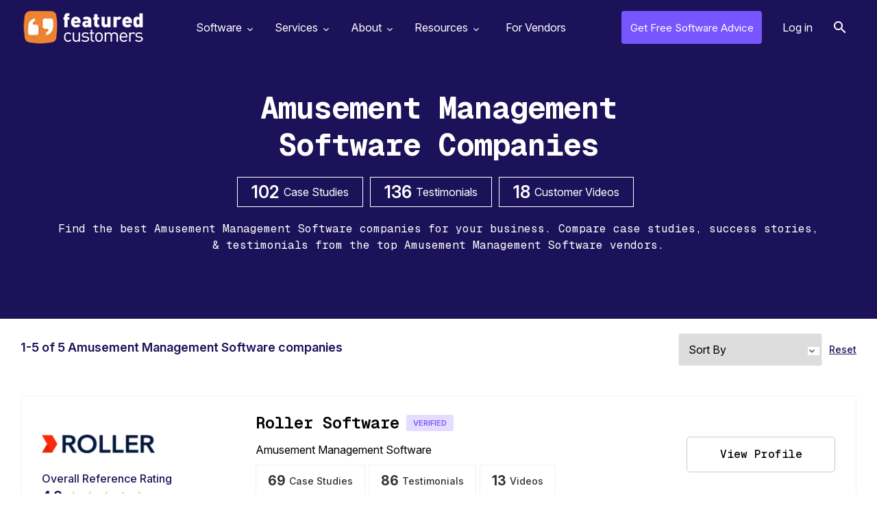

--- FILE ---
content_type: text/html; charset=utf-8
request_url: https://www.featuredcustomers.com/software/amusement-management-software
body_size: 4398
content:
<!DOCTYPE html><html lang="en" data-uw-w-loader=""><head><meta charset="UTF-8"><meta name="viewport" content="width=device-width,initial-scale=1"><meta http-equiv="X-UA-Compatible" content="ie=edge"><link rel="icon" type="image/x-icon" href="/images/favicon.ico"><link href="https://fonts.googleapis.com/css?family=Open+Sans:300,400,600,700,800&amp;display=swap" rel="stylesheet" as="style" onload="this.rel=&quot;stylesheet&quot;"><link href="https://fonts.googleapis.com/css2?family=Libre+Baskerville:wght@700&amp;family=Libre+Franklin:wght@400;500;600;700;800&amp;display=swap" rel="stylesheet" as="style" onload="this.rel=&quot;stylesheet&quot;"><link href="https://cdnjs.cloudflare.com/ajax/libs/font-awesome/4.7.0/css/font-awesome.min.css" rel="stylesheet" as="style" onload="this.rel=&quot;stylesheet&quot;"><link rel="preload" href="https://www.featuredcustomers.com/images/css_sprites.webp" as="image" type="image/webp"><link rel="preload" href="https://www.featuredcustomers.com/images/bg-vendor-profile2.webp" as="image" type="image/webp"><link rel="preload" href="https://www.featuredcustomers.com/images/img_verified_locked.webp" as="image" type="image/webp"><link rel="preload" href="https://www.featuredcustomers.com/images/bg-competitor-box.webp" as="image" type="image/webp"><link rel="preload" href="https://www.featuredcustomers.com/images/bg-sponsored-block.webp" as="image" type="image/webp"><link rel="preload" href="https://www.featuredcustomers.com/images/bg_ent_dashboard.webp" as="image" type="image/webp"><link rel="preload" href="https://www.featuredcustomers.com/images/bg-vendor-profile.webp" as="image" type="image/webp"><link rel="preload" href="https://www.featuredcustomers.com/images/css_sprites_extranet.webp" as="image" type="image/webp"><link rel="preload" href="https://www.featuredcustomers.com/images/searchIcon.webp" as="image" type="image/webp"><link rel="preload" href="https://www.featuredcustomers.com/images/bg-vendor-categories.webp" as="image" type="image/webp"><link rel="preload" href="https://www.featuredcustomers.com/images/bg_team.webp" as="image" type="image/webp"><link rel="preload" href="https://www.featuredcustomers.com/images/bg-customer-testimonials.webp" as="image" type="image/webp"><link rel="preload" href="https://www.featuredcustomers.com/images/down-arrow.webp" as="image" type="image/webp"><link rel="preload" href="https://www.featuredcustomers.com/images/bg-press-release-individual.webp" as="image" type="image/webp"><link rel="preload" href="https://www.featuredcustomers.com/images/bg_header_blog.webp" as="image" type="image/webp"><link rel="preload" href="https://www.featuredcustomers.com/images/bg_blog_detail_header_right.webp" as="image" type="image/webp"><link rel="preload" href="https://www.featuredcustomers.com/images/big-data-software-company.webp" as="image" type="image/webp"><link rel="preload" href="https://www.featuredcustomers.com/images/blog_template02_bg.webp" as="image" type="image/webp"><link rel="preload" href="https://www.featuredcustomers.com/images/bg_research.webp" as="image" type="image/webp"><link rel="preload" href="https://www.featuredcustomers.com/images/bg-vendor-faq.webp" as="image" type="image/webp"><link rel="preload" href="https://www.featuredcustomers.com/images/bg-terms-privacy.webp" as="image" type="image/webp"><link rel="preload" href="https://www.featuredcustomers.com/images/bg-geolocation-content-section.webp" as="image" type="image/webp"><link rel="preload" href="https://www.featuredcustomers.com/images/bg-geolocation.webp" as="image" type="image/webp"><link rel="preload" href="https://www.featuredcustomers.com/images/bg_freeTrial.webp" as="image" type="image/webp"><link rel="preload" href="https://www.featuredcustomers.com/images/headerBgSoftware.webp" as="image" type="image/webp"><link rel="preload" href="https://www.featuredcustomers.com/images/software_headerimg_left.webp" as="image" type="image/webp"><link rel="preload" href="https://www.featuredcustomers.com/images/software_headerimg_right.webp" as="image" type="image/webp"><title>Best Amusement Management Software 2026 - Reviews, Case Studies &amp; Videos</title><link href="/static/css/main.027f3ecf.chunk.css" rel="stylesheet"><link rel="canonical" href="/software/amusement-management-software" data-react-helmet="true"><meta name="keywords" content="Best Amusement Management Software, Top Amusement Management Software, Most Popular Amusement Management Software, Top Rated Amusement Management Software" data-react-helmet="true"><meta name="description" content="The best Amusement Management Software according to your needs. Amusement Management Software is critical to businesses in 2026, find out what they have to say." data-react-helmet="true"></head><body><div id="root"><aside role="button" aria-label="Scroll to top of page" tabindex="-1" data-testid="react-scroll-up-button" class="ScrollUpButton__Container " style="background-color: rgba(50, 50, 50, 0.5); height: 50px; position: fixed; bottom: 20px; width: 50px; transition: opacity 0.5s ease-in-out, right; cursor: pointer; opacity: 0; right: -50px; z-index: 1000; display: none;"><svg viewBox="0 0 32 32" version="1.1" xmlns="http://www.w3.org/2000/svg" x="0" y="0" xml:space="preserve" style="display: inline-block; width: 100%; height: 100%; stroke-width: 0; stroke: white; fill: white;"><path transform="scale(1.4) translate(1,-5)" d="M19.196 23.429q0 0.232-0.179 0.411l-0.893 0.893q-0.179 0.179-0.411 0.179t-0.411-0.179l-7.018-7.018-7.018 7.018q-0.179 0.179-0.411 0.179t-0.411-0.179l-0.893-0.893q-0.179-0.179-0.179-0.411t0.179-0.411l8.321-8.321q0.179-0.179 0.411-0.179t0.411 0.179l8.321 8.321q0.179 0.179 0.179 0.411zM19.196 16.571q0 0.232-0.179 0.411l-0.893 0.893q-0.179 0.179-0.411 0.179t-0.411-0.179l-7.018-7.018-7.018 7.018q-0.179 0.179-0.411 0.179t-0.411-0.179l-0.893-0.893q-0.179-0.179-0.179-0.411t0.179-0.411l8.321-8.321q0.179-0.179 0.411-0.179t0.411 0.179l8.321 8.321q0.179 0.179 0.179 0.411z"></path></svg></aside><div class="navik-header header-shadow navik-mega-menu"><div class="container-fluid"><div class="navik-header-container"><div class="logo" data-mobile-logo="/images/logo_white.webp" data-sticky-logo="/images/logo_white.webp"><a href="/"><img src="/images/logo_white.webp" alt="logo" width="175" height="48"></a></div><div class="burger-menu"><div class="line-menu line-half first-line"></div><div class="line-menu"></div><div class="line-menu line-half last-line"></div></div><nav class="navik-menu menu-caret submenu-top-border"><ul style="display: none;"><li class="mega-menu dropdown_menu"><a href="/software">Software<span></span></a><ul style="display: block;"><li class="dropdown_menu"><div class="cls_submenu"><div class="menu-column"><ul><li><a href="/software/accounting-software">Accounting Software</a></li><li><a href="/software/ai-chatbot-software">AI Chatbot Software</a></li><li><a href="/software/application-development-tools">Application Development Tools</a></li><li><a href="/software/banking-api-software">Banking API Software</a></li><li><a href="/software/business-intelligence-software">Business Intelligence Software</a></li></ul></div><div class="menu-column"><ul><li><a href="/software/call-center-management">Call Center Management</a></li><li><a href="/software/call-recording-software">Call Recording Software</a></li><li><a href="/software/collaboration-and-project-management-software">Collaboration &amp; Project Management Software</a></li><li><a href="/software/conversation-intelligence-software">Conversation Intelligence Software</a></li><li><a href="/software/customer-success-software">Customer Success Software</a></li></ul></div><div class="menu-column"><ul><li><a href="/software/data-science-platforms">Data Science Platforms</a></li><li><a href="/software/email-marketing-software">Email Marketing Software</a></li><li><a href="/software/enterprise-resource-planning-software-erp">Enterprise Resource Planning Software (ERP)</a></li><li><a href="/software/financial-reporting-software">Financial Reporting Software</a></li><li><a href="/software/help-desk-software">Help Desk Software</a></li></ul></div><div class="menu-column"><ul><li><a href="/software/payroll-software-1">Payroll Software</a></li><li><a href="/software/sales-and-marketing-automation">Sales and Marketing Automation</a></li><li><a href="/software/sales-enablement-software">Sales Enablement Software</a></li><li><a href="/software/sales-intelligence-tools">Sales Intelligence Tools</a></li><li><a href="/software/video-conferencing-software">Video Conferencing Software</a></li></ul></div></div></li><span class="viewAll"><a href="/software">See all Categories</a></span></ul></li><li class="mega-menu dropdown_menu"><a href="/services">Services<span></span></a><ul style="display: block;"><li class="dropdown_menu"><div class="cls_submenu"><div class="menu-column"><ul><li><a href="/services/advertising-branding-agencies">Advertising &amp; Branding Agencies</a></li><li><a href="/services/advertising-agencies">Advertising Agencies</a></li><li><a href="/services/bigcommerce-consulting">Bigcommerce Consulting</a></li><li><a href="/services/branding-agencies">Branding Agencies</a></li><li><a href="/services/design-agencies">Design Agencies</a></li></ul></div><div class="menu-column"><ul><li><a href="/services/digital-marketing-agencies">Digital Marketing Agencies</a></li><li><a href="/services/ecommerce-development-firms">eCommerce Development Firms</a></li><li><a href="/services/event-marketing-agencies">Event Marketing Agencies</a></li><li><a href="/services/graphic-design-agencies">Graphic Design Agencies</a></li><li><a href="/services/it-consulting-managed-services">IT Consulting &amp; Managed Services</a></li></ul></div><div class="menu-column"><ul><li><a href="/services/magento-consulting">Magento Consulting</a></li><li><a href="/services/public-relations-firms">Public Relations Firms</a></li><li><a href="/services/salesforce-consulting">Salesforce Consulting</a></li><li><a href="/services/search-engine-optimization-firms">Search Engine Optimization Firms</a></li><li><a href="/services/shopify-consulting">Shopify Consulting</a></li></ul></div><div class="menu-column"><ul><li><a href="/services/social-media-marketing-services">Social Media Marketing </a></li><li><a href="/services/services-translation-services">Translation Services</a></li><li><a href="/services/ux-design">UX Design</a></li><li><a href="/services/web-mobile-app-development">Web &amp; Mobile App Development </a></li><li><a href="/services/web-design-agencies">Web Design Agencies</a></li></ul></div></div></li><span class="viewAll"><a href="/services">See all Categories</a></span></ul></li><li class="dropdown_menu"><a href="/about-us">About<span></span></a><ul style="display: block;"><li><a href="/about-us">About Us</a></li><li><a href="/customer-testimonials">Our Customers</a></li><li><a href="/press-releases">Press Releases</a></li><li><a href="/contact-us">Contact Us</a></li></ul></li><li class="dropdown_menu"><a href="/customers-success-reports">Resources<span></span></a><ul style="display: block;"><li><a href="/customers-success-reports">Customer Success Reports</a></li><span class="viewAll"><a href="#add_your_company" class="dd_addcompany">Add Your Company</a></span></ul></li><li class="verified-members"><a href="/vendor-solutions">For Vendors</a></li></ul></nav><div class="right_nav"><ul><li class="free_advice"><a href="/get-free-advice">Get Free Software Advice</a></li><li class="login"><a href="/extranet/login">Log in</a></li></ul></div><div id="Exp-serach" class="Exp-serach"><form id="searchform"><input class="ExpInput " placeholder="Search" name="vendor" id="search" list="vendorList" value=""><input class="Expbtn" type="submit" id="seachsubmit" value=""><span class="ExpIcon" id="searchiconwrapper"><i id="headersearch" class="fa fa-search"></i></span></form></div></div></div><div class="header-shadow-wrapper"></div></div><div class="insideheader headerAllVendors"><h1>Amusement Management Software Companies</h1><ul><li><span class="number">102</span> Case Studies</li><li><span class="number">136</span> Testimonials</li><li><span class="number">18</span> Customer Videos</li></ul><p>Find the best Amusement Management Software companies for your business. Compare case studies, success stories, &amp; testimonials from the top Amusement Management Software vendors.</p></div><section><div class="middleSection vendor-category"><div class="WidthContain"><div class="container"><div class="vendorCategories"><div class="vendor_search_bg "><div class="verdorSearch"><div class="vendorResults vendorResult_category"><span class="resultDisplay">1-5 of 5<span class="txt"> Amusement Management Software companies</span></span></div><div class="vendorFilter sortingfilter_category"><div class="sortingFilter sorting_tab"><div class="selectdiv"><select class="sortBy"><option>Sort By</option><option value="aw">Most Awards</option><option value="r">Most References</option><option value="a">A to Z</option></select></div><span class="reset"><a href="#reset">Reset</a></span></div></div></div></div><div class="vendorCategoryList"><ul><li class=""><div class="categoryBox"><div class="left"><div class="vendorLogo"><a href="/vendor/roller-software"><img src="https://cdn.featuredcustomers.com/Company.logo_medium/roller-software_135397.webp" alt="Roller Software logo" aria-label="Roller Software logo" title="168 Roller Software Customer Reviews &amp; References" width="165" height="70"></a></div><div class="overallRating"><span class="ratingtxt">Overall Reference Rating</span><span class="clsRating">4.8<div class="star"><i class="fa fa-star-o" aria-hidden="true"><i class="fa fa-star outline hundred" aria-hidden="true"></i></i><i class="fa fa-star-o" aria-hidden="true"><i class="fa fa-star outline hundred" aria-hidden="true"></i></i><i class="fa fa-star-o" aria-hidden="true"><i class="fa fa-star outline hundred" aria-hidden="true"></i></i><i class="fa fa-star-o" aria-hidden="true"><i class="fa fa-star outline hundred" aria-hidden="true"></i></i><i class="fa fa-star-o" aria-hidden="true"><i class="fa fa-star outline eighty" aria-hidden="true"></i></i></div></span></div></div><div class="middle"><div class="topHeader"><h2><a href="/vendor/roller-software">Roller Software</a></h2><span class="clsBadgeContent verifiedBadge">Verified</span></div><span class="vendorCategory">Amusement Management Software</span><div class="vendor_views"><ul><li class="case_studies"><a href="/vendor/roller-software/case-studies"><span class="count">69</span>Case Studies</a></li><li class="testimonials"><a href="/vendor/roller-software/testimonials"><span class="count">86</span>Testimonials</a></li><li class="videos"><a href="/vendor/roller-software/customer-videos"><span class="count">13</span>Videos</a></li></ul></div></div><div class="right"><div class="btnReferences"><ul><li class="view_profile"><a href="/vendor/roller-software">View Profile</a></li></ul></div></div></div></li><li class=""><div class="categoryBox"><div class="left"><div class="vendorLogo"><a href="/vendor/lilypad-pos"><img src="https://cdn.featuredcustomers.com/Company.logo_medium/lilypad-pos_322418.webp" alt="LilYPad POS logo" aria-label="LilYPad POS logo" title="12 LilYPad POS Customer Reviews &amp; References" width="165" height="70"></a></div><div class="overallRating"><span class="ratingtxt">Overall Reference Rating</span><span class="clsRating">4.8<div class="star"><i class="fa fa-star-o" aria-hidden="true"><i class="fa fa-star outline hundred" aria-hidden="true"></i></i><i class="fa fa-star-o" aria-hidden="true"><i class="fa fa-star outline hundred" aria-hidden="true"></i></i><i class="fa fa-star-o" aria-hidden="true"><i class="fa fa-star outline hundred" aria-hidden="true"></i></i><i class="fa fa-star-o" aria-hidden="true"><i class="fa fa-star outline hundred" aria-hidden="true"></i></i><i class="fa fa-star-o" aria-hidden="true"><i class="fa fa-star outline eighty" aria-hidden="true"></i></i></div></span></div></div><div class="middle"><div class="topHeader"><h2><a href="/vendor/lilypad-pos">LilYPad POS</a></h2><span class="clsBadgeContent verifiedBadge">Verified</span></div><span class="vendorCategory">Amusement Management Software</span><div class="vendor_views"><ul><li class="case_studies"><a href="/vendor/lilypad-pos/case-studies"><span class="count">8</span>Case Studies</a></li><li class="testimonials"><a href="/vendor/lilypad-pos/testimonials"><span class="count">4</span>Testimonials</a></li></ul></div></div><div class="right"><div class="btnReferences"><ul><li class="view_profile"><a href="/vendor/lilypad-pos">View Profile</a></li></ul></div></div></div></li><li class=""><div class="categoryBox"><div class="left"><div class="vendorLogo"><a href="/vendor/centeredge-software"><img src="https://cdn.featuredcustomers.com/Company.logo_medium/centeredge-software_119936_GHQaT6j.webp" alt="CenterEdge Software logo" aria-label="CenterEdge Software logo" title="40 CenterEdge Software Customer Reviews &amp; References" width="165" height="70"></a></div><div class="overallRating"><span class="ratingtxt">Overall Reference Rating</span><span class="clsRating">4.7<div class="star"><i class="fa fa-star-o" aria-hidden="true"><i class="fa fa-star outline hundred" aria-hidden="true"></i></i><i class="fa fa-star-o" aria-hidden="true"><i class="fa fa-star outline hundred" aria-hidden="true"></i></i><i class="fa fa-star-o" aria-hidden="true"><i class="fa fa-star outline hundred" aria-hidden="true"></i></i><i class="fa fa-star-o" aria-hidden="true"><i class="fa fa-star outline hundred" aria-hidden="true"></i></i><i class="fa fa-star-o" aria-hidden="true"><i class="fa fa-star outline seventy" aria-hidden="true"></i></i></div></span></div></div><div class="middle"><div class="topHeader"><h2><a href="/vendor/centeredge-software">CenterEdge Software</a></h2></div><span class="vendorCategory">Amusement Management Software</span><div class="vendor_views"><ul><li class="case_studies"><a href="/vendor/centeredge-software/case-studies"><span class="count">7</span>Case Studies</a></li><li class="testimonials"><a href="/vendor/centeredge-software/testimonials"><span class="count">33</span>Testimonials</a></li></ul></div></div><div class="right"><div class="btnReferences"><ul><li class="view_profile"><a href="/vendor/centeredge-software">View Profile</a></li></ul></div></div></div></li><li class=""><div class="categoryBox"><div class="left"><div class="vendorLogo"><a href="/vendor/gatemaster-technology"><img src="https://cdn.featuredcustomers.com/Company.logo_medium/gatemaster-technology_322315.webp" alt="Gatemaster Technology logo" aria-label="Gatemaster Technology logo" title="25 Gatemaster Technology Customer Reviews &amp; References" width="165" height="70"></a></div><div class="overallRating"><span class="ratingtxt">Overall Reference Rating</span><span class="clsRating">4.8<div class="star"><i class="fa fa-star-o" aria-hidden="true"><i class="fa fa-star outline hundred" aria-hidden="true"></i></i><i class="fa fa-star-o" aria-hidden="true"><i class="fa fa-star outline hundred" aria-hidden="true"></i></i><i class="fa fa-star-o" aria-hidden="true"><i class="fa fa-star outline hundred" aria-hidden="true"></i></i><i class="fa fa-star-o" aria-hidden="true"><i class="fa fa-star outline hundred" aria-hidden="true"></i></i><i class="fa fa-star-o" aria-hidden="true"><i class="fa fa-star outline eighty" aria-hidden="true"></i></i></div></span></div></div><div class="middle"><div class="topHeader"><h2><a href="/vendor/gatemaster-technology">Gatemaster Technology</a></h2></div><span class="vendorCategory">Amusement Management Software</span><div class="vendor_views"><ul><li class="case_studies"><a href="/vendor/gatemaster-technology/case-studies"><span class="count">15</span>Case Studies</a></li><li class="testimonials"><a href="/vendor/gatemaster-technology/testimonials"><span class="count">9</span>Testimonials</a></li><li class="videos"><a href="/vendor/gatemaster-technology/customer-videos"><span class="count">1</span>Videos</a></li></ul></div></div><div class="right"><div class="btnReferences"><ul><li class="view_profile"><a href="/vendor/gatemaster-technology">View Profile</a></li></ul></div></div></div></li><li class=""><div class="categoryBox"><div class="left"><div class="vendorLogo"><a href="/vendor/aluvii"><img src="https://cdn.featuredcustomers.com/Company.logo_medium/aluvii_160142.webp" alt="Aluvii logo" aria-label="Aluvii logo" title="11 Aluvii Customer Reviews &amp; References" width="165" height="70"></a></div><div class="overallRating"><span class="ratingtxt">Overall Reference Rating</span><span class="clsRating">4.8<div class="star"><i class="fa fa-star-o" aria-hidden="true"><i class="fa fa-star outline hundred" aria-hidden="true"></i></i><i class="fa fa-star-o" aria-hidden="true"><i class="fa fa-star outline hundred" aria-hidden="true"></i></i><i class="fa fa-star-o" aria-hidden="true"><i class="fa fa-star outline hundred" aria-hidden="true"></i></i><i class="fa fa-star-o" aria-hidden="true"><i class="fa fa-star outline hundred" aria-hidden="true"></i></i><i class="fa fa-star-o" aria-hidden="true"><i class="fa fa-star outline eighty" aria-hidden="true"></i></i></div></span></div></div><div class="middle"><div class="topHeader"><h2><a href="/vendor/aluvii">Aluvii</a></h2></div><span class="vendorCategory">Amusement Management Software</span><div class="vendor_views"><ul><li class="case_studies"><a href="/vendor/aluvii/case-studies"><span class="count">3</span>Case Studies</a></li><li class="testimonials"><a href="/vendor/aluvii/testimonials"><span class="count">4</span>Testimonials</a></li><li class="videos"><a href="/vendor/aluvii/customer-videos"><span class="count">4</span>Videos</a></li></ul></div></div><div class="right"><div class="btnReferences"><ul><li class="view_profile"><a href="/vendor/aluvii">View Profile</a></li></ul></div></div></div></li></ul></div><div class="pagination"></div></div></div></div></div></section><section class="footer"><div class="container"><div class="footerTxt"><img src="/images/logo_white.webp" alt="" width="175" height="48"><span class="txt">FeaturedCustomers has 1,881,199+ validated customer references
            including reviews, case studies, success stories, customer stories,
            testimonials and customer videos that will help you make better
            software purchasing decisions.</span></div><div class="footerNav"><ul><li>Browse by<ul><li><a href="/software">Software Categories</a></li><li><a href="/services">Services Categories</a></li><li><a href="/vendors">Vendor Directory</a></li></ul></li><li>FeaturedCustomers<ul><li><a href="/about-us">About</a></li><li><a href="/terms">Terms</a></li><li><a href="/privacy">Privacy</a></li><li><a href="/contact-us">Contact</a></li><li><a href="/do-not-sell">Do Not Sell My Personal Information</a></li></ul></li><li>Connect<ul><li><a href="/press-releases">Press Releases</a></li><li><a href="https://www.linkedin.com/company/featuredcustomers-com/" target="_blank" rel="noopener noreferrer">LinkedIn</a></li><li><a href="https://twitter.com/FeaturedCust" target="_blank" rel="noopener noreferrer">Twitter</a></li><li><a href="https://www.facebook.com/featuredcustomers" target="_blank" rel="noopener noreferrer">Facebook</a></li></ul></li><li>For Vendors<ul><li><a href="#Upgrade Your Profile">Upgrade Your Profile</a></li><li><a href="#Verify Your Profile">Verify Your Profile</a></li><li><a href="#Add Your Company">Add Your Company</a></li><li><a href="#Enterprise Login" class="open-overlay">Enterprise Login</a></li><li class="btn_software_recommended"><a href="/get-free-advice">Get free software recommendations</a></li></ul></li></ul></div></div></section></div></body></html>